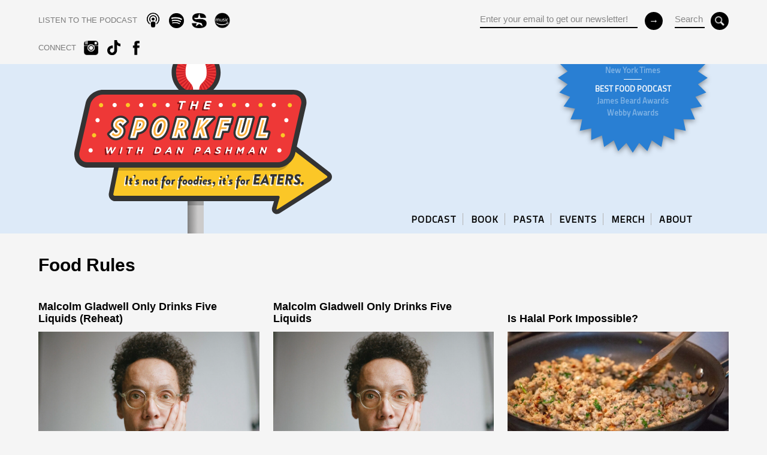

--- FILE ---
content_type: text/html; charset=UTF-8
request_url: https://www.sporkful.com/tag/food-rules/
body_size: 9303
content:
		

<html>
	<head>
		<meta charset="UTF-8" />
		<meta http-equiv="X-UA-Compatible" content="IE=edge,chrome=1"> 
	    <meta name="viewport" content="width=device-width, initial-scale=1.0, maximum-scale=1.0">
			
		   	<title>food rules &laquo;   The Sporkful - It&#039;s not for foodies, it&#039;s for eaters.</title>		
		    
				<meta property="og:title" content="The Sporkful" />
			<meta property="og:description" content="It’s not for foodies. It’s for eaters." />
			<meta property="og:image" content="http://www.sporkful.com/?attachment_id=8115" />
			<meta property="og:url" content="http://www.sporkful.com/" />
			
		<link rel="icon" href="https://www.sporkful.com/wp-content/themes/sporkfulMKIII/img/sporkful_favicon.png" />	
		
		<link href="https://fonts.googleapis.com/css?family=Titillium+Web&display=swap" rel="stylesheet">
		
		<!-- HTML5 Mobile Boilerplate -->
		<!--[if IEMobile 7]><html class="no-js iem7"><![endif]-->
		<!--[if (gt IEMobile 7)|!(IEMobile)]><!--><html class="no-js" lang="en"><!--<![endif]-->

		<!-- HTML5 Boilerplate -->
		<!--[if lt IE 7]><html class="no-js lt-ie9 lt-ie8 lt-ie7" lang="en"> <![endif]-->
		<!--[if (IE 7)&!(IEMobile)]><html class="no-js lt-ie9 lt-ie8" lang="en"><![endif]-->
		<!--[if (IE 8)&!(IEMobile)]><html class="no-js lt-ie9" lang="en"><![endif]-->
		<!--[if gt IE 8]><!--> <html class="no-js" lang="en"><!--<![endif]-->
		
		<!-- Responsive & mobile -->
		<meta name="HandheldFriendly" content="True">
		<meta name="MobileOptimized" content="320">
		<meta name="viewport" content="width=device-width, initial-scale=1.0">
		
		<meta name="apple-itunes-app" content="app-id=350709629">
		
		<!-- Start: GPT Sync -->
		<script type='text/javascript'>
			var gptadslots=[];
			(function(){
				var useSSL = 'https:' == document.location.protocol;
				var src = (useSSL ? 'https:' : 'http:') + '//www.googletagservices.com/tag/js/gpt.js';
				document.write('<scr' + 'ipt src="' + src + '"></scr' + 'ipt>');
			})();
		</script>

		<script type="text/javascript">
	
				//Adslot 1 declaration
				gptadslots[1]= googletag.defineSlot('/6483581/leaderboard/sporkful_leaderboard', [[970,415]],'div-gpt-ad-869473965348328447-1').addService(googletag.pubads());

				googletag.pubads().enableSingleRequest();
				googletag.pubads().enableSyncRendering();
				googletag.enableServices();

		</script>
		<!-- End: GPT -->
		
		<!-- Global site tag (gtag.js) - Google Analytics -->
		<script async src="https://www.googletagmanager.com/gtag/js?id=G-XQ88DMYF59"></script>
		<script>
		  window.dataLayer = window.dataLayer || [];
		  function gtag(){dataLayer.push(arguments);}
		  gtag('js', new Date());

		  gtag('config', 'G-XQ88DMYF59');
		</script>
		
				

	<meta name='robots' content='max-image-preview:large' />
	<style>img:is([sizes="auto" i], [sizes^="auto," i]) { contain-intrinsic-size: 3000px 1500px }</style>
	<link rel='dns-prefetch' href='//d3a005dv9q91mu.cloudfront.net' />
<link rel='dns-prefetch' href='//ajax.googleapis.com' />
<link rel='dns-prefetch' href='//s7.addthis.com' />
<link rel='dns-prefetch' href='//web-player.art19.com' />
<link rel="alternate" type="application/rss+xml" title="The Sporkful &raquo; food rules Tag Feed" href="https://www.sporkful.com/tag/food-rules/feed/" />
<script type="text/javascript">
/* <![CDATA[ */
window._wpemojiSettings = {"baseUrl":"https:\/\/s.w.org\/images\/core\/emoji\/15.0.3\/72x72\/","ext":".png","svgUrl":"https:\/\/s.w.org\/images\/core\/emoji\/15.0.3\/svg\/","svgExt":".svg","source":{"concatemoji":"https:\/\/www.sporkful.com\/wp-includes\/js\/wp-emoji-release.min.js?ver=6.7.4"}};
/*! This file is auto-generated */
!function(i,n){var o,s,e;function c(e){try{var t={supportTests:e,timestamp:(new Date).valueOf()};sessionStorage.setItem(o,JSON.stringify(t))}catch(e){}}function p(e,t,n){e.clearRect(0,0,e.canvas.width,e.canvas.height),e.fillText(t,0,0);var t=new Uint32Array(e.getImageData(0,0,e.canvas.width,e.canvas.height).data),r=(e.clearRect(0,0,e.canvas.width,e.canvas.height),e.fillText(n,0,0),new Uint32Array(e.getImageData(0,0,e.canvas.width,e.canvas.height).data));return t.every(function(e,t){return e===r[t]})}function u(e,t,n){switch(t){case"flag":return n(e,"\ud83c\udff3\ufe0f\u200d\u26a7\ufe0f","\ud83c\udff3\ufe0f\u200b\u26a7\ufe0f")?!1:!n(e,"\ud83c\uddfa\ud83c\uddf3","\ud83c\uddfa\u200b\ud83c\uddf3")&&!n(e,"\ud83c\udff4\udb40\udc67\udb40\udc62\udb40\udc65\udb40\udc6e\udb40\udc67\udb40\udc7f","\ud83c\udff4\u200b\udb40\udc67\u200b\udb40\udc62\u200b\udb40\udc65\u200b\udb40\udc6e\u200b\udb40\udc67\u200b\udb40\udc7f");case"emoji":return!n(e,"\ud83d\udc26\u200d\u2b1b","\ud83d\udc26\u200b\u2b1b")}return!1}function f(e,t,n){var r="undefined"!=typeof WorkerGlobalScope&&self instanceof WorkerGlobalScope?new OffscreenCanvas(300,150):i.createElement("canvas"),a=r.getContext("2d",{willReadFrequently:!0}),o=(a.textBaseline="top",a.font="600 32px Arial",{});return e.forEach(function(e){o[e]=t(a,e,n)}),o}function t(e){var t=i.createElement("script");t.src=e,t.defer=!0,i.head.appendChild(t)}"undefined"!=typeof Promise&&(o="wpEmojiSettingsSupports",s=["flag","emoji"],n.supports={everything:!0,everythingExceptFlag:!0},e=new Promise(function(e){i.addEventListener("DOMContentLoaded",e,{once:!0})}),new Promise(function(t){var n=function(){try{var e=JSON.parse(sessionStorage.getItem(o));if("object"==typeof e&&"number"==typeof e.timestamp&&(new Date).valueOf()<e.timestamp+604800&&"object"==typeof e.supportTests)return e.supportTests}catch(e){}return null}();if(!n){if("undefined"!=typeof Worker&&"undefined"!=typeof OffscreenCanvas&&"undefined"!=typeof URL&&URL.createObjectURL&&"undefined"!=typeof Blob)try{var e="postMessage("+f.toString()+"("+[JSON.stringify(s),u.toString(),p.toString()].join(",")+"));",r=new Blob([e],{type:"text/javascript"}),a=new Worker(URL.createObjectURL(r),{name:"wpTestEmojiSupports"});return void(a.onmessage=function(e){c(n=e.data),a.terminate(),t(n)})}catch(e){}c(n=f(s,u,p))}t(n)}).then(function(e){for(var t in e)n.supports[t]=e[t],n.supports.everything=n.supports.everything&&n.supports[t],"flag"!==t&&(n.supports.everythingExceptFlag=n.supports.everythingExceptFlag&&n.supports[t]);n.supports.everythingExceptFlag=n.supports.everythingExceptFlag&&!n.supports.flag,n.DOMReady=!1,n.readyCallback=function(){n.DOMReady=!0}}).then(function(){return e}).then(function(){var e;n.supports.everything||(n.readyCallback(),(e=n.source||{}).concatemoji?t(e.concatemoji):e.wpemoji&&e.twemoji&&(t(e.twemoji),t(e.wpemoji)))}))}((window,document),window._wpemojiSettings);
/* ]]> */
</script>
<style id='wp-emoji-styles-inline-css' type='text/css'>

	img.wp-smiley, img.emoji {
		display: inline !important;
		border: none !important;
		box-shadow: none !important;
		height: 1em !important;
		width: 1em !important;
		margin: 0 0.07em !important;
		vertical-align: -0.1em !important;
		background: none !important;
		padding: 0 !important;
	}
</style>
<link rel='stylesheet' id='wp-block-library-css' href='https://www.sporkful.com/wp-includes/css/dist/block-library/style.min.css?ver=6.7.4' type='text/css' media='all' />
<style id='classic-theme-styles-inline-css' type='text/css'>
/*! This file is auto-generated */
.wp-block-button__link{color:#fff;background-color:#32373c;border-radius:9999px;box-shadow:none;text-decoration:none;padding:calc(.667em + 2px) calc(1.333em + 2px);font-size:1.125em}.wp-block-file__button{background:#32373c;color:#fff;text-decoration:none}
</style>
<style id='global-styles-inline-css' type='text/css'>
:root{--wp--preset--aspect-ratio--square: 1;--wp--preset--aspect-ratio--4-3: 4/3;--wp--preset--aspect-ratio--3-4: 3/4;--wp--preset--aspect-ratio--3-2: 3/2;--wp--preset--aspect-ratio--2-3: 2/3;--wp--preset--aspect-ratio--16-9: 16/9;--wp--preset--aspect-ratio--9-16: 9/16;--wp--preset--color--black: #000000;--wp--preset--color--cyan-bluish-gray: #abb8c3;--wp--preset--color--white: #ffffff;--wp--preset--color--pale-pink: #f78da7;--wp--preset--color--vivid-red: #cf2e2e;--wp--preset--color--luminous-vivid-orange: #ff6900;--wp--preset--color--luminous-vivid-amber: #fcb900;--wp--preset--color--light-green-cyan: #7bdcb5;--wp--preset--color--vivid-green-cyan: #00d084;--wp--preset--color--pale-cyan-blue: #8ed1fc;--wp--preset--color--vivid-cyan-blue: #0693e3;--wp--preset--color--vivid-purple: #9b51e0;--wp--preset--gradient--vivid-cyan-blue-to-vivid-purple: linear-gradient(135deg,rgba(6,147,227,1) 0%,rgb(155,81,224) 100%);--wp--preset--gradient--light-green-cyan-to-vivid-green-cyan: linear-gradient(135deg,rgb(122,220,180) 0%,rgb(0,208,130) 100%);--wp--preset--gradient--luminous-vivid-amber-to-luminous-vivid-orange: linear-gradient(135deg,rgba(252,185,0,1) 0%,rgba(255,105,0,1) 100%);--wp--preset--gradient--luminous-vivid-orange-to-vivid-red: linear-gradient(135deg,rgba(255,105,0,1) 0%,rgb(207,46,46) 100%);--wp--preset--gradient--very-light-gray-to-cyan-bluish-gray: linear-gradient(135deg,rgb(238,238,238) 0%,rgb(169,184,195) 100%);--wp--preset--gradient--cool-to-warm-spectrum: linear-gradient(135deg,rgb(74,234,220) 0%,rgb(151,120,209) 20%,rgb(207,42,186) 40%,rgb(238,44,130) 60%,rgb(251,105,98) 80%,rgb(254,248,76) 100%);--wp--preset--gradient--blush-light-purple: linear-gradient(135deg,rgb(255,206,236) 0%,rgb(152,150,240) 100%);--wp--preset--gradient--blush-bordeaux: linear-gradient(135deg,rgb(254,205,165) 0%,rgb(254,45,45) 50%,rgb(107,0,62) 100%);--wp--preset--gradient--luminous-dusk: linear-gradient(135deg,rgb(255,203,112) 0%,rgb(199,81,192) 50%,rgb(65,88,208) 100%);--wp--preset--gradient--pale-ocean: linear-gradient(135deg,rgb(255,245,203) 0%,rgb(182,227,212) 50%,rgb(51,167,181) 100%);--wp--preset--gradient--electric-grass: linear-gradient(135deg,rgb(202,248,128) 0%,rgb(113,206,126) 100%);--wp--preset--gradient--midnight: linear-gradient(135deg,rgb(2,3,129) 0%,rgb(40,116,252) 100%);--wp--preset--font-size--small: 13px;--wp--preset--font-size--medium: 20px;--wp--preset--font-size--large: 36px;--wp--preset--font-size--x-large: 42px;--wp--preset--spacing--20: 0.44rem;--wp--preset--spacing--30: 0.67rem;--wp--preset--spacing--40: 1rem;--wp--preset--spacing--50: 1.5rem;--wp--preset--spacing--60: 2.25rem;--wp--preset--spacing--70: 3.38rem;--wp--preset--spacing--80: 5.06rem;--wp--preset--shadow--natural: 6px 6px 9px rgba(0, 0, 0, 0.2);--wp--preset--shadow--deep: 12px 12px 50px rgba(0, 0, 0, 0.4);--wp--preset--shadow--sharp: 6px 6px 0px rgba(0, 0, 0, 0.2);--wp--preset--shadow--outlined: 6px 6px 0px -3px rgba(255, 255, 255, 1), 6px 6px rgba(0, 0, 0, 1);--wp--preset--shadow--crisp: 6px 6px 0px rgba(0, 0, 0, 1);}:where(.is-layout-flex){gap: 0.5em;}:where(.is-layout-grid){gap: 0.5em;}body .is-layout-flex{display: flex;}.is-layout-flex{flex-wrap: wrap;align-items: center;}.is-layout-flex > :is(*, div){margin: 0;}body .is-layout-grid{display: grid;}.is-layout-grid > :is(*, div){margin: 0;}:where(.wp-block-columns.is-layout-flex){gap: 2em;}:where(.wp-block-columns.is-layout-grid){gap: 2em;}:where(.wp-block-post-template.is-layout-flex){gap: 1.25em;}:where(.wp-block-post-template.is-layout-grid){gap: 1.25em;}.has-black-color{color: var(--wp--preset--color--black) !important;}.has-cyan-bluish-gray-color{color: var(--wp--preset--color--cyan-bluish-gray) !important;}.has-white-color{color: var(--wp--preset--color--white) !important;}.has-pale-pink-color{color: var(--wp--preset--color--pale-pink) !important;}.has-vivid-red-color{color: var(--wp--preset--color--vivid-red) !important;}.has-luminous-vivid-orange-color{color: var(--wp--preset--color--luminous-vivid-orange) !important;}.has-luminous-vivid-amber-color{color: var(--wp--preset--color--luminous-vivid-amber) !important;}.has-light-green-cyan-color{color: var(--wp--preset--color--light-green-cyan) !important;}.has-vivid-green-cyan-color{color: var(--wp--preset--color--vivid-green-cyan) !important;}.has-pale-cyan-blue-color{color: var(--wp--preset--color--pale-cyan-blue) !important;}.has-vivid-cyan-blue-color{color: var(--wp--preset--color--vivid-cyan-blue) !important;}.has-vivid-purple-color{color: var(--wp--preset--color--vivid-purple) !important;}.has-black-background-color{background-color: var(--wp--preset--color--black) !important;}.has-cyan-bluish-gray-background-color{background-color: var(--wp--preset--color--cyan-bluish-gray) !important;}.has-white-background-color{background-color: var(--wp--preset--color--white) !important;}.has-pale-pink-background-color{background-color: var(--wp--preset--color--pale-pink) !important;}.has-vivid-red-background-color{background-color: var(--wp--preset--color--vivid-red) !important;}.has-luminous-vivid-orange-background-color{background-color: var(--wp--preset--color--luminous-vivid-orange) !important;}.has-luminous-vivid-amber-background-color{background-color: var(--wp--preset--color--luminous-vivid-amber) !important;}.has-light-green-cyan-background-color{background-color: var(--wp--preset--color--light-green-cyan) !important;}.has-vivid-green-cyan-background-color{background-color: var(--wp--preset--color--vivid-green-cyan) !important;}.has-pale-cyan-blue-background-color{background-color: var(--wp--preset--color--pale-cyan-blue) !important;}.has-vivid-cyan-blue-background-color{background-color: var(--wp--preset--color--vivid-cyan-blue) !important;}.has-vivid-purple-background-color{background-color: var(--wp--preset--color--vivid-purple) !important;}.has-black-border-color{border-color: var(--wp--preset--color--black) !important;}.has-cyan-bluish-gray-border-color{border-color: var(--wp--preset--color--cyan-bluish-gray) !important;}.has-white-border-color{border-color: var(--wp--preset--color--white) !important;}.has-pale-pink-border-color{border-color: var(--wp--preset--color--pale-pink) !important;}.has-vivid-red-border-color{border-color: var(--wp--preset--color--vivid-red) !important;}.has-luminous-vivid-orange-border-color{border-color: var(--wp--preset--color--luminous-vivid-orange) !important;}.has-luminous-vivid-amber-border-color{border-color: var(--wp--preset--color--luminous-vivid-amber) !important;}.has-light-green-cyan-border-color{border-color: var(--wp--preset--color--light-green-cyan) !important;}.has-vivid-green-cyan-border-color{border-color: var(--wp--preset--color--vivid-green-cyan) !important;}.has-pale-cyan-blue-border-color{border-color: var(--wp--preset--color--pale-cyan-blue) !important;}.has-vivid-cyan-blue-border-color{border-color: var(--wp--preset--color--vivid-cyan-blue) !important;}.has-vivid-purple-border-color{border-color: var(--wp--preset--color--vivid-purple) !important;}.has-vivid-cyan-blue-to-vivid-purple-gradient-background{background: var(--wp--preset--gradient--vivid-cyan-blue-to-vivid-purple) !important;}.has-light-green-cyan-to-vivid-green-cyan-gradient-background{background: var(--wp--preset--gradient--light-green-cyan-to-vivid-green-cyan) !important;}.has-luminous-vivid-amber-to-luminous-vivid-orange-gradient-background{background: var(--wp--preset--gradient--luminous-vivid-amber-to-luminous-vivid-orange) !important;}.has-luminous-vivid-orange-to-vivid-red-gradient-background{background: var(--wp--preset--gradient--luminous-vivid-orange-to-vivid-red) !important;}.has-very-light-gray-to-cyan-bluish-gray-gradient-background{background: var(--wp--preset--gradient--very-light-gray-to-cyan-bluish-gray) !important;}.has-cool-to-warm-spectrum-gradient-background{background: var(--wp--preset--gradient--cool-to-warm-spectrum) !important;}.has-blush-light-purple-gradient-background{background: var(--wp--preset--gradient--blush-light-purple) !important;}.has-blush-bordeaux-gradient-background{background: var(--wp--preset--gradient--blush-bordeaux) !important;}.has-luminous-dusk-gradient-background{background: var(--wp--preset--gradient--luminous-dusk) !important;}.has-pale-ocean-gradient-background{background: var(--wp--preset--gradient--pale-ocean) !important;}.has-electric-grass-gradient-background{background: var(--wp--preset--gradient--electric-grass) !important;}.has-midnight-gradient-background{background: var(--wp--preset--gradient--midnight) !important;}.has-small-font-size{font-size: var(--wp--preset--font-size--small) !important;}.has-medium-font-size{font-size: var(--wp--preset--font-size--medium) !important;}.has-large-font-size{font-size: var(--wp--preset--font-size--large) !important;}.has-x-large-font-size{font-size: var(--wp--preset--font-size--x-large) !important;}
:where(.wp-block-post-template.is-layout-flex){gap: 1.25em;}:where(.wp-block-post-template.is-layout-grid){gap: 1.25em;}
:where(.wp-block-columns.is-layout-flex){gap: 2em;}:where(.wp-block-columns.is-layout-grid){gap: 2em;}
:root :where(.wp-block-pullquote){font-size: 1.5em;line-height: 1.6;}
</style>
<link rel='stylesheet' id='html5Reset-css' href='https://d3a005dv9q91mu.cloudfront.net/assets/css/html5reset.css?ver=6.7.4' type='text/css' media='all' />
<link rel='stylesheet' id='grid-css' href='https://d3a005dv9q91mu.cloudfront.net/assets/css/grid.css?ver=6.7.4' type='text/css' media='all' />
<link rel='stylesheet' id='barUI-css' href='https://www.sporkful.com/wp-content/themes/sporkfulMKIII/bar-ui/css/bar-ui.css?ver=6.7.4' type='text/css' media='all' />
<link rel='stylesheet' id='art19-css' href='https://web-player.art19.com/assets/current.css?ver=6.7.4' type='text/css' media='all' />
<link rel='stylesheet' id='panel-css' href='https://d3a005dv9q91mu.cloudfront.net/assets/css/panel.css?ver=6.7.4' type='text/css' media='all' />
<link rel='stylesheet' id='sporkful-colors-css' href='https://d3a005dv9q91mu.cloudfront.net/assets/css/colors.css?ver=6.7.4' type='text/css' media='all' />
<link rel='stylesheet' id='sporkful-styles-css' href='https://www.sporkful.com/wp-content/themes/sporkfulMKIII/style.css?ver=6.7.4' type='text/css' media='all' />
<script type="text/javascript" src="https://ajax.googleapis.com/ajax/libs/jquery/1.7.2/jquery.min.js?ver=1.7.2" id="jQuery-js"></script>
<script type="text/javascript" src="https://s7.addthis.com/js/250/addthis_widget.js?ver=1.0#pubid=xa-4da9f8702122acab" id="addThis-js"></script>
<script type="text/javascript" id="init-js-extra">
/* <![CDATA[ */
var headJS = {"siteurl":"https:\/\/www.sporkful.com","templateurl":"https:\/\/www.sporkful.com\/wp-content\/themes\/sporkfulMKIII"};
/* ]]> */
</script>
<script type="text/javascript" src="https://www.sporkful.com/wp-content/themes/sporkfulMKIII/js/init.js?ver=1.0" id="init-js"></script>
<link rel="https://api.w.org/" href="https://www.sporkful.com/wp-json/" /><link rel="alternate" title="JSON" type="application/json" href="https://www.sporkful.com/wp-json/wp/v2/tags/2593" /><link rel="EditURI" type="application/rsd+xml" title="RSD" href="https://www.sporkful.com/xmlrpc.php?rsd" />
<meta name="generator" content="WordPress 6.7.4" />
<noscript><style>.lazyload[data-src]{display:none !important;}</style></noscript><style>.lazyload{background-image:none !important;}.lazyload:before{background-image:none !important;}</style>
</head>

 
 
<body class=" tag food-rules post  reheat-malcolm-gladwell-only-drinks-five-liquids template-" >

<div id="wrap">

	<div id="header" class="back_default">
		<div class="section group">	
			<div class="center">
				<div class="col span_1_of_2">
					<div class="social-nav">
	<ul class="social">		
		<li class="CTA subscribe"><span>LISTEN TO THE PODCAST</span></li>						
				<li><a href="https://podcasts.apple.com/us/podcast/the-sporkful/id350709629" target="_blank" class="apple_podcast"></a></li>	
						<li><a href="https://open.spotify.com/show/2mkuRagvN1Xev56fWwvbrc" target="_blank" class="spotify"></a></li>	
						<li><a href="https://siriusxm.com/player/show-podcast/the-sporkful/fb369dfd-92ab-3bb9-80ec-77b3dacc95af?utm_medium=shared" target="_blank" class="sirius"></a></li>	
						<li><a href="https://music.amazon.com/podcasts/bc8dc200-76be-48f2-b2d4-11e25be14c23/the-sporkful" target="_blank" class="amazon"></a></li>	
			</ul>		
	<ul class="social tablet_hide">							
		<li class="CTA connect"><span>CONNECT</span></li>						
				<li><a href="https://www.instagram.com/thesporkful/" target="_blank" class="instagram"></a></li>	
						<li><a href="https://www.tiktok.com/@thesporkful?lang=en" target="_blank" class="tiktok"></a></li>	
						<li><a href="https://www.facebook.com/sporkful" target="_blank" class="fb"></a></li>	
					</ul>		
<!--social-nav-->
</div>				<!--col-->
				</div>		
				<div class="col span_1_of_2 right">
				
					<div class="search tablet_hide">
						<form role="search" method="get" id="searchform" action="https://www.sporkful.com/">
							<div>
								<input type="text" value="Search" name="s" id="s" aria-labelledby="searchform s" />
								<input type="submit" value="" name="" class="button" id="submit" aria-labelledby="searchform submit">
							</div>
						</form>
					<!--search-->
					</div>
				
					<div class="mail_form mobile_hide tablet_hide">
						<form action="//gmail.us6.list-manage.com/subscribe/post?u=9b7dd19ca3&amp;id=f1e7c37bfd" method="post" id="mc-embedded-subscribe-form" name="mc-embedded-subscribe-form" class="validate" target="_blank" novalidate>
	<div class="mc-field-group address-group">
		<input type="email" value="Enter your email to get our newsletter!" name="EMAIL" class="required email" id="mce-EMAIL" aria-labelledby="mc-embedded-subscribe-form mce-EMAIL">
	</div>
	 <!-- real people should not fill this in and expect good things - do not remove this or risk form bot signups-->
	<div style="position: absolute; left: -5000px;"><input type="text" name="b_4109fdd323aaac7078eadaa8f_4841254813" tabindex="-1" value="" aria-labelledby="mc-embedded-subscribe-form"></div>
	<input type="submit" value="&#8594;" name="subscribe" id="mc-embedded-subscribe" class="button" aria-labelledby="mc-embedded-subscribe-form mc-embedded-subscribe">
</form>					<!--mail-->
					</div>		
			
				<!--col-->
				</div>		
			<!--center-->
			</div>
			
			<div id="nav-toggle" class="mobile_only">
				<div class="nav-icon">
				  <span></span>
				  <span></span>
				  <span></span>
				</div>
			<!--nav-toggle-->
			</div>					
			
		<!--section-->
		</div>
		
			
		<div class="panel from-right mobile_only">
	<div class="panel-container">
		<div class="panel-content">		
			<nav>
				<ul id=\"menu-primary\" class=\"menu\"><li id="menu-item-16221" class="menu-item menu-item-type-taxonomy menu-item-object-post_tag menu-item-16221"><a href="https://www.sporkful.com/tag/podcast-episodes/">PODCAST</a></li>
<li id="menu-item-18977" class="menu-item menu-item-type-post_type menu-item-object-page menu-item-18977"><a href="https://www.sporkful.com/anythings-pastable/">BOOK</a></li>
<li id="menu-item-16222" class="menu-item menu-item-type-custom menu-item-object-custom menu-item-16222"><a href="https://www.sporkful.com/how-to-buy-cascatelli-new-pasta-shape-sporkful-dan-pashman/">PASTA</a></li>
<li id="menu-item-19398" class="menu-item menu-item-type-post_type menu-item-object-page menu-item-19398"><a href="https://www.sporkful.com/events/">EVENTS</a></li>
<li id="menu-item-16225" class="menu-item menu-item-type-custom menu-item-object-custom menu-item-16225"><a href="https://www.podswag.com/collections/the-sporkful">MERCH</a></li>
<li id="menu-item-16226" class="menu-item menu-item-type-post_type menu-item-object-page menu-item-16226"><a href="https://www.sporkful.com/about/">ABOUT</a></li>
</ul>	
				</nav>					
				
			<div class="social-nav">
	<ul class="social">		
		<li class="CTA subscribe"><span>LISTEN TO THE PODCAST</span></li>						
				<li><a href="https://podcasts.apple.com/us/podcast/the-sporkful/id350709629" target="_blank" class="apple_podcast"></a></li>	
						<li><a href="https://open.spotify.com/show/2mkuRagvN1Xev56fWwvbrc" target="_blank" class="spotify"></a></li>	
						<li><a href="https://siriusxm.com/player/show-podcast/the-sporkful/fb369dfd-92ab-3bb9-80ec-77b3dacc95af?utm_medium=shared" target="_blank" class="sirius"></a></li>	
						<li><a href="https://music.amazon.com/podcasts/bc8dc200-76be-48f2-b2d4-11e25be14c23/the-sporkful" target="_blank" class="amazon"></a></li>	
			</ul>		
	<ul class="social tablet_hide">							
		<li class="CTA connect"><span>CONNECT</span></li>						
				<li><a href="https://www.instagram.com/thesporkful/" target="_blank" class="instagram"></a></li>	
						<li><a href="https://www.tiktok.com/@thesporkful?lang=en" target="_blank" class="tiktok"></a></li>	
						<li><a href="https://www.facebook.com/sporkful" target="_blank" class="fb"></a></li>	
					</ul>		
<!--social-nav-->
</div>			
			<div class="search_wrap">
				<form role="search" method="get" id="searchform2" action="https://www.sporkful.com/">
					<div>
						<input type="text" value="Search" name="s" id="s2" aria-labelledby="searchform2 s2" /><br/>
						<input type="submit" value="&#8594;" name="" class="button" aria-labelledby="searchform2">
					</div>
				</form>
			</div>
			
			<div class="mail_wrap">
				<form action="//gmail.us6.list-manage.com/subscribe/post?u=9b7dd19ca3&amp;id=f1e7c37bfd" method="post" id="mc-embedded-subscribe-form-panel" name="mc-embedded-subscribe-form" class="validate" target="_blank" novalidate>
	<div class="mc-field-group address-group">
		<input type="email" value="Enter your email to get our newsletter!" name="EMAIL" class="required email" id="mce-EMAIL-panel" aria-labelledby="mc-embedded-subscribe-form-panel mce-EMAIL-panel">
	</div>
	 <!-- real people should not fill this in and expect good things - do not remove this or risk form bot signups-->
	<div style="position: absolute; left: -5000px;"><input type="text" name="b_4109fdd323aaac7078eadaa8f_4841254813" tabindex="-1" value="" aria-labelledby="mc-embedded-subscribe-form-panel"></div>
	<input type="submit" value="&#8594;" name="subscribe" id="mc-embedded-subscribe-panel" class="button" aria-labelledby="mc-embedded-subscribe-form-panel mc-embedded-subscribe-panel">
</form>			</div>	<!-- mail-form -->
			
		</div> <!-- panel-content -->
	</div> <!-- panel-container -->
</div> <!-- panel -->
			
		<!--header-->
	</div>	
	
	
<div class="section group masthead">
	<div class="center">
		<a href="https://www.sporkful.com" class="home"></a>

		<div class="badge-wrap mobile_hide">
				
			<svg xmlns="http://www.w3.org/2000/svg" width="24" height="24" viewBox="0 0 24 24"><path d="M12 0l1.027 1.565 1.314-1.335.703 1.736 1.548-1.052.35 1.838 1.725-.73-.015 1.873 1.833-.38-.38 1.833 1.873-.015-.731 1.724 1.84.351-1.053 1.548 1.736.703-1.335 1.313 1.565 1.028-1.565 1.028 1.335 1.313-1.736.703 1.053 1.548-1.84.351.731 1.724-1.873-.015.38 1.833-1.833-.38.015 1.873-1.725-.73-.35 1.838-1.548-1.052-.703 1.736-1.314-1.335-1.027 1.565-1.027-1.565-1.314 1.335-.703-1.736-1.548 1.052-.35-1.838-1.725.73.015-1.873-1.833.38.38-1.833-1.873.015.731-1.724-1.84-.351 1.053-1.548-1.736-.703 1.335-1.313-1.565-1.028 1.565-1.028-1.335-1.313 1.736-.703-1.053-1.548 1.84-.351-.731-1.724 1.873.015-.38-1.833 1.833.38-.015-1.873 1.725.73.35-1.838 1.548 1.052.703-1.736 1.314 1.335z"/></svg>
		
	
			<div class="badge-container">			
				<div class="badge-content">
				  <div class="badge">
				  	<ul style="margin-top:-13px">
 	<li><strong>10 BEST PODCASTS OF THE YEAR</strong></li>
 	<li>New York Times</li>
 	<li><strong>BEST FOOD PODCAST</strong></li>
 	<li>James Beard Awards</li>
 	<li>Webby Awards</li>
</ul>					<!--badge-->
				  </div>
				<!--badge-content-->
				</div>
				<!--badge-container-->
				</div>
		<!--badge-wrap-->
		</div>
	
			
		<div class="nav-wrap mobile_hide">
			<div class="nav-wrap">
	<nav>
		<ul id=\"menu-primary-1\" class=\"sf-menu\"><li class="menu-item menu-item-type-taxonomy menu-item-object-post_tag menu-item-16221"><a href="https://www.sporkful.com/tag/podcast-episodes/">PODCAST</a><span class="bar"></span></li>
<li class="menu-item menu-item-type-post_type menu-item-object-page menu-item-18977"><a href="https://www.sporkful.com/anythings-pastable/">BOOK</a><span class="bar"></span></li>
<li class="menu-item menu-item-type-custom menu-item-object-custom menu-item-16222"><a href="https://www.sporkful.com/how-to-buy-cascatelli-new-pasta-shape-sporkful-dan-pashman/">PASTA</a><span class="bar"></span></li>
<li class="menu-item menu-item-type-post_type menu-item-object-page menu-item-19398"><a href="https://www.sporkful.com/events/">EVENTS</a><span class="bar"></span></li>
<li class="menu-item menu-item-type-custom menu-item-object-custom menu-item-16225"><a href="https://www.podswag.com/collections/the-sporkful">MERCH</a><span class="bar"></span></li>
<li class="menu-item menu-item-type-post_type menu-item-object-page menu-item-16226"><a href="https://www.sporkful.com/about/">ABOUT</a><span class="bar"></span></li>
</ul>	</nav>
<!--nav-wrap-->
</div>	

		</div>
	<!--center-->
	</div>
<!--section-->
</div>

<div class="recognition_mobile">
	<div class="center">
		<ul style="margin-top:-5px">
 	<li><strong>10 BEST PODCASTS OF THE YEAR</strong></li>
 	<li>New York Times</li>
 	<li><strong>BEST FOOD PODCAST</strong></li>
 	<li>James Beard Awards &amp; Webby Awards</li>
</ul>	<!--center-->
	</div>
<!--recognition_mobile-->
</div>

 <div class="main">	
 
 	<div class="section group center guttered page-title">
		<h2>food rules</h2>
	</div>
	
			
	<div class="section group guttered">
		<div class="center">
			
<div class="col span_1_of_3  col_first">		
		<div class="title">	
			<h3><a href="https://www.sporkful.com/reheat-malcolm-gladwell-only-drinks-five-liquids/">Malcolm Gladwell Only Drinks Five Liquids (Reheat)</a></h3>		<!--title-->
		</div>	
		
		<div class="entry">
		
			<div class="media">
				<div class="media-thumb audio-thumb">
					<a href="https://www.sporkful.com/reheat-malcolm-gladwell-only-drinks-five-liquids/"><img src="[data-uri]"  width="1000" height="664" alt="Malcolm Gladwell Only Drinks Five Liquids (Reheat)" data-src="https://sporkful.s3.amazonaws.com/uploads/2022/09/09124612/GLADWELL_by-Celeste-Sloman-1000x664.jpg" decoding="async" class="lazyload" data-eio-rwidth="1000" data-eio-rheight="664" /><noscript><img src="https://sporkful.s3.amazonaws.com/uploads/2022/09/09124612/GLADWELL_by-Celeste-Sloman-1000x664.jpg"  width="1000" height="664" alt="Malcolm Gladwell Only Drinks Five Liquids (Reheat)" data-eio="l" /></noscript></a>
				<!--media-thumb-->
				</div>
			<!--media-->
			</div>		
			
			<div class="clear"></div>
	
									
	<div id="audio-wrap-20116" class="audio_wrap  ">		
		
		<div id="player-20116" class="sm2-bar-ui compact full-width flat">

		 <div class="bd sm2-main-controls">

		 	<div class="sm2-inline-texture"></div>
		  	<div class="sm2-inline-gradient"></div>

			<div class="sm2-inline-element sm2-button-element">
				<div class="sm2-button-bd">
					<a id="btn_play_pause20116" data-player-id=20116 href="#play" class="sm2-inline-button play-pause">Play / pause</a>
				</div><!--sm2-button-bd-->
			</div><!--sm2-button-element-->


		  	<div class="sm2-inline-element sm2-inline-status">

			   <div class="sm2-playlist">
					<div class="sm2-playlist-target">
					 <!-- playlist <ul> + <li> markup will be injected here -->
					 <!-- if you want default / non-JS content, you can put that here. -->
					 <noscript><p>JavaScript is required.</p></noscript>
					</div><!--sm2-playlist-target-->
			   </div><!--sm2-playlist-->


			   <div class="sm2-progress">
				<div class="sm2-row">
				<div class="sm2-inline-time">0:00</div>
				 <div class="sm2-progress-bd">
				  <div class="sm2-progress-track">
					 <div class="sm2-progress-bar"></div>
					 <div class="sm2-progress-ball">
						<div class="icon-overlay"></div>
					 </div><!--sm2-progress-ball-->
				  </div><!--sm2-progress-track-->
				 </div><!--sm2-progress-bd-->
				 <div class="sm2-inline-duration">0:00</div>
				</div><!--sm2-row-->
			   </div><!--sm2-progress-->
		 
		  <!--sm2-main-controls-->
		  </div>

		  <div class="sm2-inline-element sm2-button-element sm2-volume">
		   <div class="sm2-button-bd">
			<span class="sm2-inline-button sm2-volume-control volume-shade"></span>
			<a href="#volume" class="sm2-inline-button sm2-volume-control">volume</a>
		   </div><!--sm2-progress-bd-->
		  </div><!--sm2-inline-element-->

		 <!--sm2-inline-element-->
		 </div>

		 <div class="bd sm2-playlist-drawer sm2-element">

		  <div class="sm2-inline-texture">
		   <div class="sm2-box-shadow"></div>
		  </div> <!--sm2-inline-texture-->

		  <!-- playlist content is mirrored here -->

		  <div class="sm2-playlist-wrapper">
			<ul class="sm2-playlist-bd">
			 <li><a href="https://stitcher.simplecastaudio.com/6d163170-a732-46a6-9641-3d73119590d7/episodes/fcc5d2ca-77fa-4a63-9e84-61647999aa5b/audio/128/default.mp3?awCollectionId=6d163170-a732-46a6-9641-3d73119590d7&awEpisodeId=fcc5d2ca-77fa-4a63-9e84-61647999aa5b&nocache">Malcolm Gladwell Only Drinks Five Liquids (Reheat)</a></li>
			</ul>
		  </div><!--sm2-playlist-wrapper-->
		 <!--sm2-playlist-drawer-->
		 </div>

		 <!--sm2-sm2-bar-ui full-width-->
		</div>
	
		<div class="audio_actions_wrap">
			<ul class="audio_actions">
				<li><a href="https://stitcher.simplecastaudio.com/6d163170-a732-46a6-9641-3d73119590d7/episodes/fcc5d2ca-77fa-4a63-9e84-61647999aa5b/audio/128/default.mp3?awCollectionId=6d163170-a732-46a6-9641-3d73119590d7&awEpisodeId=fcc5d2ca-77fa-4a63-9e84-61647999aa5b&nocache" download="https://stitcher.simplecastaudio.com/6d163170-a732-46a6-9641-3d73119590d7/episodes/fcc5d2ca-77fa-4a63-9e84-61647999aa5b/audio/128/default.mp3?awCollectionId=6d163170-a732-46a6-9641-3d73119590d7&awEpisodeId=fcc5d2ca-77fa-4a63-9e84-61647999aa5b&nocache" class="download" ></a></li> 			
				<li><a href="#" class="share"  data-audio-id="20116"></a></li> 			
				<li><a href="#" class="subscribe" data-audio-id="20116"></a></li> 			
			</ul>
		<!--audio_actions_wrap-->
		</div>
		
		<div class="audio_actions_drawer share">
			<ul>
				<li><a href="#" class="embed_copy" data-embed-id="embed-20116" data-copy="COPY EMBED" data-feedback-success="EMBED COPIED">COPY EMBED</a></li>
			</ul>
			<a href="#" class="close"></a>
		<!--audio_action_drawer-->
		</div>		
		<div class="audio_actions_drawer subscribe">
			<ul>
				<li><span>SUBSCRIBE:</span></li>	
													<li><a href="https://podcasts.apple.com/us/podcast/the-sporkful/id350709629" target="_blank" class="apple_podcast white"></a></li>	
													<li><a href="https://open.spotify.com/show/2mkuRagvN1Xev56fWwvbrc" target="_blank" class="spotify white"></a></li>	
							</ul>
			<a href="#" class="close"></a>
		<!--audio_action_drawer-->
		</div>		
		
<!--audio-wap-->	
</div>		
		
					
					<div id="embed-20116" class="hidden">
						<iframe height="200px" width="100%""100%" frameborder="no" scrolling="no" seamless  data-src="https://player.simplecast.com/fcc5d2ca-77fa-4a63-9e84-61647999aa5b?dark=false" class="lazyload"></iframe>					</div>			
							
					
		
				
									
				<div class="excerpt ">
		<div class="inner">
			<p> When it comes to seltzer, he’s a strict constructionist.  </p>
			<div class="clear"></div>
			<div class="entry_actions_wrap">
				<div class="inner">
					<div class="entry_actions">
					<a href="https://www.sporkful.com/reheat-malcolm-gladwell-only-drinks-five-liquids/" class="more">More</a>
											<div class="addthis_default_style right">
							<a class="addthis_button_facebook_like" fb:like:layout="button_count" 
							  addthis:url="https://www.sporkful.com/reheat-malcolm-gladwell-only-drinks-five-liquids/"
							  addthis:title="Malcolm Gladwell Only Drinks Five Liquids (Reheat)"
							  addthis:description="When it comes to seltzer, he’s a strict constructionist. "></a>
							<a class="addthis_button_tweet"
							  addthis:url="https://www.sporkful.com/reheat-malcolm-gladwell-only-drinks-five-liquids/"
							  addthis:title=""></a>
						<!--addthis-->	  
						</div> 
						
				<!--entry-actions-->
				</div>
			<!--inner-->
			</div>
			<!--entry-wrap-->
			</div>
		<!--inner-->
		</div>
	<!--excerpt-->		
	 </div>	

		
		
		<!--entry--> 
		</div> 
				
<!--col-->
				</div><div class="col span_1_of_3 ">		
		<div class="title">	
			<h3><a href="https://www.sporkful.com/malcolm-gladwell-only-drinks-five-liquids/">Malcolm Gladwell Only Drinks Five Liquids</a></h3>		<!--title-->
		</div>	
		
		<div class="entry">
		
			<div class="media">
				<div class="media-thumb audio-thumb">
					<a href="https://www.sporkful.com/malcolm-gladwell-only-drinks-five-liquids/"><img src="[data-uri]"  width="1000" height="664" alt="Malcolm Gladwell Only Drinks Five Liquids" data-src="https://sporkful.s3.amazonaws.com/uploads/2022/09/09124612/GLADWELL_by-Celeste-Sloman-1000x664.jpg" decoding="async" class="lazyload" data-eio-rwidth="1000" data-eio-rheight="664" /><noscript><img src="https://sporkful.s3.amazonaws.com/uploads/2022/09/09124612/GLADWELL_by-Celeste-Sloman-1000x664.jpg"  width="1000" height="664" alt="Malcolm Gladwell Only Drinks Five Liquids" data-eio="l" /></noscript></a>
				<!--media-thumb-->
				</div>
			<!--media-->
			</div>		
			
			<div class="clear"></div>
	
					
		
				
									
				<div class="excerpt extend_height">
		<div class="inner">
			<p> When it comes to seltzer, he’s a strict constructionist.  </p>
			<div class="clear"></div>
			<div class="entry_actions_wrap">
				<div class="inner">
					<div class="entry_actions">
					<a href="https://www.sporkful.com/malcolm-gladwell-only-drinks-five-liquids/" class="more">More</a>
											<div class="addthis_default_style right">
							<a class="addthis_button_facebook_like" fb:like:layout="button_count" 
							  addthis:url="https://www.sporkful.com/malcolm-gladwell-only-drinks-five-liquids/"
							  addthis:title="Malcolm Gladwell Only Drinks Five Liquids"
							  addthis:description="When it comes to seltzer, he’s a strict constructionist. "></a>
							<a class="addthis_button_tweet"
							  addthis:url="https://www.sporkful.com/malcolm-gladwell-only-drinks-five-liquids/"
							  addthis:title=""></a>
						<!--addthis-->	  
						</div> 
						
				<!--entry-actions-->
				</div>
			<!--inner-->
			</div>
			<!--entry-wrap-->
			</div>
		<!--inner-->
		</div>
	<!--excerpt-->		
	 </div>	

		
		
		<!--entry--> 
		</div> 
				
<!--col-->
				</div><div class="col span_1_of_3 ">		
		<div class="title">	
			<h3><a href="https://www.sporkful.com/is-halal-pork-impossible/">Is Halal Pork Impossible?</a></h3>		<!--title-->
		</div>	
		
		<div class="entry">
		
			<div class="media">
				<div class="media-thumb audio-thumb">
					<a href="https://www.sporkful.com/is-halal-pork-impossible/"><img src="[data-uri]"  width="1000" height="664" alt="Is Halal Pork Impossible?" data-src="https://sporkful.s3.amazonaws.com/uploads/2022/03/04090859/IMG_0791-1000x664.jpg" decoding="async" class="lazyload" data-eio-rwidth="1000" data-eio-rheight="664" /><noscript><img src="https://sporkful.s3.amazonaws.com/uploads/2022/03/04090859/IMG_0791-1000x664.jpg"  width="1000" height="664" alt="Is Halal Pork Impossible?" data-eio="l" /></noscript></a>
				<!--media-thumb-->
				</div>
			<!--media-->
			</div>		
			
			<div class="clear"></div>
	
					
		
				
									
				<div class="excerpt extend_height">
		<div class="inner">
			<p> Does changing your food habits change who you are?  </p>
			<div class="clear"></div>
			<div class="entry_actions_wrap">
				<div class="inner">
					<div class="entry_actions">
					<a href="https://www.sporkful.com/is-halal-pork-impossible/" class="more">More</a>
											<div class="addthis_default_style right">
							<a class="addthis_button_facebook_like" fb:like:layout="button_count" 
							  addthis:url="https://www.sporkful.com/is-halal-pork-impossible/"
							  addthis:title="Is Halal Pork Impossible?"
							  addthis:description="Does changing your food habits change who you are? "></a>
							<a class="addthis_button_tweet"
							  addthis:url="https://www.sporkful.com/is-halal-pork-impossible/"
							  addthis:title=""></a>
						<!--addthis-->	  
						</div> 
						
				<!--entry-actions-->
				</div>
			<!--inner-->
			</div>
			<!--entry-wrap-->
			</div>
		<!--inner-->
		</div>
	<!--excerpt-->		
	 </div>	

		
		
		<!--entry--> 
		</div> 
				
<!--col-->
				</div>			<div class="clear"></div>
					<!--center-->
		</div>
	<!--section-->
	</div>
<!--main-wrap-->	
</div>	

<div id="footer">
		
	<div class="wrap">
	
	<div class="section group center guttered bottom_0">

		<div class="col span_2_of_3 right">		
			<ul class="pagination">		
	</ul>		<!--col-->
		</div>	

	<!--section-->	
	</div>

	<div class="wrap wrap_111">

		<div  class="section group center guttered">


			<div class="col span_2_of_12 footer_entry">
				<div class="nav-wrap">
					<nav>
						<ul id=\"menu-footer-1\" class=\"menu\"><li id="menu-item-16233" class="menu-item menu-item-type-taxonomy menu-item-object-post_tag menu-item-16233"><a href="https://www.sporkful.com/tag/podcast-episodes/">PODCAST</a></li>
<li id="menu-item-18976" class="menu-item menu-item-type-post_type menu-item-object-page menu-item-18976"><a href="https://www.sporkful.com/anythings-pastable/">BOOK</a></li>
<li id="menu-item-18859" class="menu-item menu-item-type-post_type menu-item-object-post menu-item-18859"><a href="https://www.sporkful.com/how-to-buy-cascatelli-new-pasta-shape-sporkful-dan-pashman/">PASTA</a></li>
<li id="menu-item-19399" class="menu-item menu-item-type-post_type menu-item-object-page menu-item-19399"><a href="https://www.sporkful.com/events/">EVENTS</a></li>
<li id="menu-item-18861" class="menu-item menu-item-type-custom menu-item-object-custom menu-item-18861"><a href="https://www.podswag.com/collections/the-sporkful">MERCH</a></li>
<li id="menu-item-18862" class="menu-item menu-item-type-post_type menu-item-object-page menu-item-18862"><a href="https://www.sporkful.com/about/">ABOUT</a></li>
</ul>					</nav>
				<!--nav-wrap-->
				</div>	
			<!--col-->
			</div>	

			<div class="col span_3_of_12 footer_entry">
				<div class="nav-wrap">
					<nav>
											</nav>
				<!--nav-wrap-->
				</div>			
			<!--col-->
			</div>
			
			
			<div class="col span_3_of_12 footer_entry">
				<div class="nav-wrap">
					<nav>
											</nav>
				<!--nav-wrap-->
				</div>		
			<!--col-->
			</div>
			
		<!--section-->
		</div>	

	<!--wrap-->	
	</div>	

	<div class="wrap wrap_black">

		<div id="legal" class="section group center guttered">

			<div id="copyright" class="col span_1_of_2">
				<p>	© 2009-2026 The Sporkful. All rights reserved. <br/>
				The Sporkful and Eat More Better are registered trademarks of Dan Pashman. </p>
			 </div>

			<div id="credits" class="col span_1_of_2 text_right">
				<p>Sporkful logo by <a href="http://www.lorihoffman.net" target="_blank">Lori Hoffman</a> and <a href="http://www.ericmeller.com" target="_blank">Eric Meller</a><br/>
				Site by <a href="http://www.celisdesign.com" target="_blank">Celis</a> </p>
			</div>
		
		<!--section-->
		</div>		

	<!--wrap_black-->	
	</div>	

	<!--wrap-->
	</div>

	<!--footer-->
	</div>

<!--page-wrap-->
</div>

<script type="text/javascript" id="eio-lazy-load-js-before">
/* <![CDATA[ */
var eio_lazy_vars = {"exactdn_domain":"","skip_autoscale":0,"threshold":0,"use_dpr":1};
/* ]]> */
</script>
<script type="text/javascript" src="https://www.sporkful.com/wp-content/plugins/ewww-image-optimizer/includes/lazysizes.min.js?ver=813" id="eio-lazy-load-js" async="async" data-wp-strategy="async"></script>
<script type="text/javascript" src="https://d3a005dv9q91mu.cloudfront.net/assets/js/vendor/jquery.cookie.js?ver=1.3.1" id="cookie-js"></script>
<script type="text/javascript" src="https://d3a005dv9q91mu.cloudfront.net/assets/js/vendor/modernizr-2.5.3-min.js?ver=2.5.3" id="modernizr-js"></script>
<script type="text/javascript" src="https://d3a005dv9q91mu.cloudfront.net/assets/js/vendor/jquery.easing.1.3.js?ver=1.3" id="jqueryEasing-js"></script>
<script type="text/javascript" src="https://d3a005dv9q91mu.cloudfront.net/assets/js/vendor/jquery.ui.widget.min.js?ver=1.10.3" id="jQueryUI-widget-js"></script>
<script type="text/javascript" src="https://d3a005dv9q91mu.cloudfront.net/assets/js/vendor/waypoints.min.js?ver=2.0.2" id="waypoints-js"></script>
<script type="text/javascript" src="https://d3a005dv9q91mu.cloudfront.net/assets/js/vendor/waypoints-sticky.min.js?ver=2.0.3" id="waypoints-sticky-js"></script>
<script type="text/javascript" src="https://d3a005dv9q91mu.cloudfront.net/assets/js/vendor/jquery.lazyload.min.js?ver=1.9.1" id="lazyLoad-js"></script>
<script type="text/javascript" src="https://d3a005dv9q91mu.cloudfront.net/assets/js/vendor/soundmanager2.js?ver=2.97a" id="soundmanager2-js"></script>
<script type="text/javascript" src="https://d3a005dv9q91mu.cloudfront.net/assets/js/vendor/bar-ui.js?ver=6.7.4" id="barUI-js"></script>

</body>
</html>

--- FILE ---
content_type: text/css
request_url: https://d3a005dv9q91mu.cloudfront.net/assets/css/grid.css?ver=6.7.4
body_size: 12586
content:

/*  SECTIONS  ============================================================================= */

.section {
	clear: both;
	padding: 0px;
	margin: 0px;
}

.center {
	font-size: 0.8125em; /* 13 / 16 */
	margin: 0 auto;
	/*padding: 1em 0px;*/
	position: relative;
	width:90%; 
	
}

.center_narrow {
	width:85%;
}

/*  GROUPING  ============================================================================= */


.group:before,
.group:after {
    content:"";
    display:table;
}
.group:after {
    clear:both;
}
.group {
    zoom:1; /* For IE 6/7 (trigger hasLayout) */
}

/*  GRID COLUMN SETUP   ==================================================================== */

.col {
	position:relative;
	display: block;
	float:left;
	margin:0;
}

.guttered .col {
	/*margin: 1% 0 1% 1.6%;*/
	margin: 1% 0 1% 2%;

}

.col.centered, 
.guttered .col.centered {
	float:none;
	display:inline-block;
}

.page_title .col {
	margin-bottom:0 !important;
}

.page_title .col .inner {
	padding-bottom:0px;
}

.col:first-child, .col_first { margin-left: 0 !important; } /* all browsers except IE6 and lower */


/*  REMOVE MARGINS AS ALL GO FULL WIDTH AT 480 PIXELS */

@media only screen and (max-width: 480px) {
	.col { 
		margin: 1% 0 1% 0%;
	}
}

.full, 
.span_1_of_1 {
	width: 100%;
}				

/*  GRID OF TWO   ============================================================================= */


.span_2_of_2 {
	width: 100%;
}

.span_1_of_2 {
	width: 50%;
}

/* GUTTERED =====================*/

.guttered .span_1_of_2 {
	width: 49%; /*2% gutter*/
}


/*  GO FULL WIDTH AT LESS THAN 480 PIXELS */

@media only screen and (max-width: 900px) {
	.span_2_of_2 {
		width: 100%; 
	}
	.span_1_of_2 {
		width: 100%; 
	}
}

/*  GRID OF THREE   ============================================================================= */

	
.span_3_of_3 {
	width: 100%; 
}

.span_2_of_3 {
	width: 66.66%; 
}

.span_1_of_3 {
	width: 33.33%; 
}

/* GUTTERED =====================*/


.guttered .span_2_of_3 {
	width: 66.1%; 
	width: 66%; /*2% gutter*/

}

.guttered .span_1_of_3 {
	width: 32%; /*2% gutter*/	
}

.guttered .col.centered.span_2_of_3 {
	margin-left:17% !important;
}


/*  GO FULL WIDTH AT LESS THAN 480 PIXELS */

@media only screen and (max-width: 900px) {
	.span_3_of_3 {
		width: 100%; 
	}
	.span_2_of_3 {
		width: 100%; 
	}
	.span_1_of_3 {
		width: 100%;
	}

}


/*  GRID OF FOUR   ============================================================================= */

	
.span_4_of_4 {
	width: 100%; 
}

.span_3_of_4 {
	width: 75%; 
}

.span_2_of_4 {
	width: 50%; 
}

.span_1_of_4 {
	width: 25%; 
}


/* GUTTERED =====================*/

/*Based on 2% margin*/

.guttered .span_3_of_4 {
	width: 74.5%; 
}

.guttered .span_2_of_4 {
	width: 49%;
}

.guttered .span_1_of_4 {
	width: 23.5%;
}



/*  GO FULL WIDTH AT LESS THAN 480 PIXELS */

@media only screen and (max-width: 900px) {
	.span_4_of_4 {
		width: 100%; 
	}
	.span_3_of_4 {
		width: 100%; 
	}
	.span_2_of_4 {
		width: 100%; 
	}
	.span_1_of_4 {
		width: 100%; 
	}
}
/*  GRID OF FIVE   ============================================================================= */

	
.span_5_of_5 {
	width: 100%;
}

.span_4_of_5 {
  	width: 80%; 
}

.span_3_of_5 {
  	width: 60%; 
}

.span_2_of_5 {
  	width: 40%;
}

.span_1_of_5 {
  	width: 20%;
}

/* GUTTERED =====================*/


.guttered .span_4_of_5 {
  	width: 79.68%; 
	width: 79.72%;

}

.guttered .span_3_of_5 {
  	width: 59.36%; 
	width: 59.44%;

}

.guttered .span_2_of_5 {
  	width: 39.04%;
	width: 39.16%;

}

.guttered .span_1_of_5 {
  	width: 18.72%;
	width: 18.88%;

}




/*  GO FULL WIDTH AT LESS THAN 480 PIXELS */

@media only screen and (max-width: 900px) {
	.span_5_of_5 {
		width: 100%; 
	}
	.span_4_of_5 {
		width: 100%; 
	}
	.span_3_of_5 {
		width: 100%; 
	}
	.span_2_of_5 {
		width: 100%; 
	}
	.span_1_of_5 {
		width: 100%; 
	}
}

/*  GRID OF SIX   ============================================================================= */


.span_6_of_6 {
	width: 100%;
}

.span_5_of_6 {
  	width: 83.33%;
}

.span_4_of_6 {
  	width: 66.66%;
}

.span_3_of_6 {
  	width: 50%;
}

.span_2_of_6 {
  	width: 33.33%;
}

.span_1_of_6 {
  	width: 16.66%;
}

/* GUTTERED =====================*/

.guttered .span_5_of_6 {
  	width: 83%;
}

.guttered .span_4_of_6 {
  	width: 66%;
}

.guttered .span_3_of_6 {
  	width: 49%;
}

.guttered .span_2_of_6 {
  	width: 32%;
}

.guttered .span_1_of_6 {
  	width: 15%;
}

/*  GO FULL WIDTH AT LESS THAN 480 PIXELS */

@media only screen and (max-width: 900px) {
	.span_6_of_6 {
		width: 100%; 
	}
	.span_5_of_6 {
		width: 100%; 
	}
	.span_4_of_6 {
		width: 100%; 
	}
	.span_3_of_6 {
		width: 100%; 
	}
	.span_2_of_6 {
		width: 100%; 
	}
	.span_1_of_6 {
		width: 100%; 
	}
}

/*  GRID OF SEVEN   ============================================================================= */


.span_7_of_7 {
	width: 100%;
}

.span_6_of_7 {
	width: 85.71%;
}

.span_5_of_7 {
  	width: 71.425%;
}

.span_4_of_7 {
  	width: 57.14%;
}

.span_3_of_7 {
  	width: 41.92%;
  	width:42.855%;
}

.span_2_of_7 {
  	width: 28.57%;
}

.span_1_of_7 {
  	width: 14.285%;
}


/* GUTTERED =====================*/

.guttered .span_6_of_7 {
  	width: 85.42%;
}

.guttered .span_5_of_7 {
  	width: 70.85%;
}

.guttered .span_4_of_7 {
  	width: 56.28%;
}

.guttered .span_3_of_7 {
  	width: 41.71%;
}

.guttered .span_2_of_7 {
  	width: 27.14%;
}

.guttered .span_1_of_7 {
  	width: 12.57%;
}



/*  GO FULL WIDTH AT LESS THAN 480 PIXELS */

@media only screen and (max-width: 900px) {
	.span_7_of_7 {
		width: 100%; 
	}
	.span_6_of_7 {
		width: 100%; 
	}
	.span_5_of_7 {
		width: 100%; 
	}
	.span_4_of_7 {
		width: 100%; 
	}
	.span_3_of_7 {
		width: 100%; 
	}
	.span_2_of_7 {
		width: 100%; 
	}
	.span_1_of_7 {
		width: 100%; 
	}
}


/*  GRID OF EIGHT   ============================================================================= */

	
.span_8_of_8 {
	width: 100%;
}

.span_7_of_8 {
	width: 87.5%; 
}

.span_6_of_8 {
	width: 75%;
}

.span_5_of_8 {
	width: 62.5%;
}

.span_4_of_8 {
	width: 50%; 
}

.span_3_of_8 {
	width: 37.5%;
}

.span_2_of_8 {
	width: 25%; 
}

.span_1_of_8 {
	width: 12.5%; 
}


.guttered .span_8_of_8 {
	width: 100%;
}

.guttered .span_7_of_8 {
	width: 87.3%; 
}

.guttered .span_6_of_8 {
	width: 74.6%; 
}

.guttered .span_5_of_8 {
	width: 61.9%; 
}

.guttered .span_4_of_8 {
	width: 49.2%; 
}

.guttered .span_3_of_8 {
	width: 36.5%;
}

.guttered .span_2_of_8 {
	width: 23.8%; 
}

.guttered .span_1_of_8 {
	width: 11.1%; 
}



/*  GO FULL WIDTH AT LESS THAN 480 PIXELS */

@media only screen and (max-width: 900px) {
	.span_8_of_8 {
		width: 100%; 
	}
	.span_7_of_8 {
		width: 100%; 
	}
	.span_6_of_8 {
		width: 100%; 
	}
	.span_5_of_8 {
		width: 100%; 
	}
	.span_4_of_8 {
		width: 100%; 
	}
	.span_3_of_8 {
		width: 100%; 
	}
	.span_2_of_8 {
		width: 100%; 
	}
	.span_1_of_8 {
		width: 100%; 
	}
}
/*  GRID OF NINE   ============================================================================= */


.span_9_of_9 {
	width: 100%;
}

.span_8_of_9 {
	width: 88.88%;
}

.span_7_of_9 {
	width: 77.77%;
}

.span_6_of_9 {
	width: 66.66%;
}

.span_5_of_9 {
	width: 55.55%;
}

.span_4_of_9 {
	width: 44.44%;
}

.span_3_of_9 {
	width: 33.33%;
}

.span_2_of_9 {
	width: 22.22%;
}

.span_1_of_9 {
	width: 11.11%;
}


/*  GUTTERED   ============================================================================= */


.guttered .span_8_of_9 {
	width: 88.71%;
}

.guttered .span_7_of_9 {
	width: 77.42%; 
}

.guttered .span_6_of_9 {
	width: 66.13%; 
}

.guttered  .span_5_of_9 {
	width: 54.84%; 
}

.guttered  .span_4_of_9 {
	width: 43.55%; 
}

.guttered  .span_3_of_9 {
	width: 32.26%;
}

.guttered  .span_2_of_9 {
	width: 20.97%; 
}

.guttered .span_1_of_9 {
	width: 9.68%; 
}


/*  GO FULL WIDTH AT LESS THAN 480 PIXELS */

@media only screen and (max-width: 900px) {
	.span_9_of_9 {
		width: 100%; 
	}
	.span_8_of_9 {
		width: 100%; 
	}
	.span_7_of_9 {
		width: 100%; 
	}
	.span_6_of_9 {
		width: 100%; 
	}
	.span_5_of_9 {
		width: 100%; 
	}
	.span_4_of_9 {
		width: 100%; 
	}
	.span_3_of_9 {
		width: 100%; 
	}
	.span_2_of_9 {
		width: 100%; 
	}
	.span_1_of_9 {
		width: 100%; 
	}
}

/*  GRID OF TEN   ============================================================================= */


.span_10_of_10 {
	width: 100%;
}

.span_9_of_10 {
	width: 90%;
}

.span_8_of_10 {
	width: 80%;
}

.span_7_of_10 {
	width: 70%;
}

.span_6_of_10 {
	width: 60%;
}

.span_5_of_10 {
	width: 50%;
}

.span_4_of_10 {
	width: 40%;
}

.span_3_of_10 {
	width: 30%;
}

.span_2_of_10 {
	width: 20%;
}

.span_1_of_10 {
	width: 10%;
}

/* GUTTERED =====================*/



.guttered .span_9_of_10 {
	width: 89.84%;
}

.guttered .span_8_of_10 {
	width: 79.68%;
}

.guttered .span_7_of_10 {
	width: 69.52%; 
}

.guttered .span_6_of_10 {
	width: 59.36%; 
}

.guttered .span_5_of_10 {
	width: 49.2%; 
}

.guttered .span_4_of_10 {
	width: 39.04%; 
}

.guttered .span_3_of_10 {
	width: 28.88%;
}

.guttered .span_2_of_10 {
	width: 18.72%; 
}

.guttered .span_1_of_10 {
	width: 8.56%; 
}



/*  GO FULL WIDTH AT LESS THAN 480 PIXELS */

@media only screen and (max-width: 900px) {
	.span_10_of_10 {
		width: 100%; 
	}
	.span_9_of_10 {
		width: 100%; 
	}
	.span_8_of_10 {
		width: 100%; 
	}
	.span_7_of_10 {
		width: 100%; 
	}
	.span_6_of_10 {
		width: 100%; 
	}
	.span_5_of_10 {
		width: 100%; 
	}
	.span_4_of_10 {
		width: 100%; 
	}
	.span_3_of_10 {
		width: 100%; 
	}
	.span_2_of_10 {
		width: 100%; 
	}
	.span_1_of_10 {
		width: 100%; 
	}
}

/*  GRID OF ELEVEN   ============================================================================= */

.span_11_of_11 {
	width: 100%;
}

.span_10_of_11 {
	width: 90.9%;
}

.span_9_of_11 {
	width: 81.81%;
}

.span_8_of_11 {
	width: 72.72%;
}

.span_7_of_11 {
	width: 63.63%;
}

.span_6_of_11 {
	width: 54.54%;
}

.span_5_of_11 {
	width: 45.45%;
}

.span_4_of_11 {
	width: 36.26%;
}

.span_3_of_11 {
	width: 27.27%
}

.span_2_of_11 {
	width: 18.18%;
}

.span_1_of_11 {
	width: 9.09%
}


/*  GUTTERED   ============================================================================= */

.guttered .span_10_of_11 {
	width: 90.7%;
}

.guttered .span_9_of_11 {
	width: 81.47%;
}

.guttered  .span_8_of_11 {
	width: 72.24%;
}

.guttered  .span_7_of_11 {
	width: 63.01%; 
}

.guttered  .span_6_of_11 {
	width: 53.78%; 
}

.guttered  .span_5_of_11 {
	width: 44.55%; 
}

.guttered  .span_4_of_11 {
	width: 35.32%; 
}

.guttered  .span_3_of_11 {
	width: 26.09%;
}

.guttered  .span_2_of_11 {
	width: 16.86%; 
}

.guttered  .span_1_of_11 {
	width: 7.63%; 
}


/*  GO FULL WIDTH AT LESS THAN 480 PIXELS */

@media only screen and (max-width: 900px) {
	.span_11_of_11 {
		width: 100%; 
	}
	.span_10_of_11 {
		width: 100%; 
	}
	.span_9_of_11 {
		width: 100%; 
	}
	.span_8_of_11 {
		width: 100%; 
	}
	.span_7_of_11 {
		width: 100%; 
	}
	.span_6_of_11 {
		width: 100%; 
	}
	.span_5_of_11 {
		width: 100%; 
	}
	.span_4_of_11 {
		width: 100%; 
	}
	.span_3_of_11 {
		width: 100%; 
	}
	.span_2_of_11 {
		width: 100%; 
	}
	.span_1_of_11 {
		width: 100%; 
	}
}
/*  GRID OF TWELVE   ============================================================================= */

.span_12_of_12 {
	width: 100%;
}

.span_11_of_12 {
	width: 91.46%;
}

.span_10_of_12 {
	width: 83%;
}

.span_9_of_12 {
	width: 74.54%;
}

.span_8_of_12 {
	width: 66.08%;
}

.span_7_of_12 {
	width: 57.62%; 
}

.span_6_of_12 {
	width: 49.16%; 
}

.span_5_of_12 {
	width: 40.7%; 
}

.span_4_of_12 {
	width: 32.24%; 
}

.span_3_of_12 {
	width: 23.78%;
}

.span_2_of_12 {
	width: 15.32%; 
}

.span_1_of_12 {
	width: 6.86%; 
}

/*  GUTTERED   ============================================================================= */


.guttered .span_11_of_12 {
  	width: 91.5%;
}

.guttered .span_10_of_12 {
  	width: 83%;
}

.guttered .span_9_of_12 {
  	width: 74.5%;
}

.guttered .span_8_of_12 {
  	width: 66%;
}

.guttered .span_7_of_12 {
  	width: 57.5%;
}

.guttered .span_6_of_12 {
  	width: 49%;
}

.guttered .span_5_of_12 {
  	width: 40.5%;
}

.guttered .span_4_of_12 {
  	width: 32%;
}

.guttered .span_3_of_12 {
  	width: 23.5%;
}

.guttered .span_2_of_12 {
  	width: 15%;
}

.guttered .span_1_of_12 {
  	width: 6.5%;
}

/*  GO FULL WIDTH AT LESS THAN 480 PIXELS */

@media only screen and (max-width: 480px) {
	.span_12_of_12 {
		width: 100%; 
	}
	.span_11_of_12 {
		width: 100%; 
	}
	.span_10_of_12 {
		width: 100%; 
	}
	.span_9_of_12 {
		width: 100%; 
	}
	.span_8_of_12 {
		width: 100%; 
	}
	.span_7_of_12 {
		width: 100%; 
	}
	.span_6_of_12 {
		width: 100%; 
	}
	.span_5_of_12 {
		width: 100%; 
	}
	.span_4_of_12 {
		width: 100%; 
	}
	.span_3_of_12 {
		width: 100%; 
	}
	.span_2_of_12 {
		width: 100%; 
	}
	.span_1_of_12 {
		width: 100%; 
	}
}

--- FILE ---
content_type: text/javascript
request_url: https://www.sporkful.com/wp-content/themes/sporkfulMKIII/js/init.js?ver=1.0
body_size: 3480
content:

jQuery(document).ready(function($) {

var siteHome = headJS.siteurl;
var themeURL = headJS.templateurl; 

var navHeight =  $('.sticky-nav').outerHeight();


//Exclude cycle, otherwise heights & margins break
$('img').lazyload({    
	effect: "fadeIn",
	//placeholder: CDN + 'img/lazy_placeholder.gif',
	threshold: 500
});


// Set all iframes to width of parent
function resizePlayers() {
	$('.audio_wrap iframe, .direct_embed iframe').each(		
		 function(index, elem) {		 			
		 	var parent_width = $(this).parent().width();
			if($(this).attr('width') < parent_width) { 
			 	elem.setAttribute("width", parent_width);
		 	}
		 }
	 );
} 

resizePlayers(); 

function adjustIframes() {

  $('iframe').each(function(){
    var
    $this       = $(this),
    proportion  = $this.data( 'proportion' ),
    w           = $this.attr('width'),
    actual_w    = $this.width();
    
    if ( ! proportion ){
        proportion = $this.attr('height') / w;
        $this.data( 'proportion', proportion );
    }
  
    if ( actual_w != w ){
        $this.css( 'height', Math.round( actual_w * proportion ) + 'px' );
    }
  });
}

$(window).on('resize load',adjustIframes);

/*-------------------------

URL VARS

----------------------------*/

function getUrlVars() {
    var vars = [], hash;
    var hashes = window.location.href.slice(window.location.href.indexOf('?') + 1).split('&');
    for(var i = 0; i < hashes.length; i++) {
        hash = hashes[i].split('=');
        vars.push(hash[0]);
        vars[hash[0]] = hash[1];
    }
    return vars;
}


/*-------------------------

MODAL

----------------------------*/

function openModal() {
	$('.modal-wrap').fadeTo("slow", 100, function() {
		armModalClose();
	});
}	

function armModalClose() {
	$('.modal-wrap .x').on("click", function(e) {	
		$('.modal-wrap').css('display', 'none'); 	
		e.preventDefault(); 			
	}); 
}

var modal_cookie = getUrlVars()['modal']; 


if(modal_cookie == 'true' || modal_cookie == 'reset') {
	$.cookie('modal', '');		
}

if($.cookie('modal') != 'viewed') {
	openModal();	
	$.cookie('modal', 'viewed', { expires: 1 }); //expire after 1 day	
}

$(document).keyup(function(e) {
  if (e.keyCode === 27) $('.modal-wrap').css('display', 'none'); // esc
});


//openModal();


/*-------------------------

FORMS

----------------------------*/


function clearInputs() {

	$('input[type=text], input[type=email]').each(function(){
	
		var defaultText = $(this).val();
	
			$(this).focus(function() {
				if( $(this).val() == defaultText )  {
					 $(this).val('');     
				}
			});

			$(this).blur(function() {
				if( $(this).val() == '' )  {
					 $(this).val(defaultText); // fixed!
				}
		
			});	
	});
}


clearInputs(); 

function openForm() {
	$('#header-form-wrap').slideDown("slow", "swing", function() {
		clearInputs();
		armFormClose();
	});
}	


$('a.mail-trigger').on("click", function(e) {	
		//Scroll if Nav not at top
		if(!$('.sticky-nav').hasClass('fixed_section')) {
			$('body').animate({scrollTop: $('.main').offset().top  }, 'slow', function() {
				openForm(); 
			});
		
		}else{
			openForm(); 
		}
		
		e.preventDefault(); 			
		return false;
}); 
	

function armFormClose() {
	$('#header-form-wrap a.btn_x').on("click", function(e) {	
		$('#header-form-wrap').slideUp(); 	
		e.preventDefault(); 			
	}); 
}


 

/*----------------------------------------------

NAV 

------------------------------------------------*/


//Smoother than function below
$('.sticky-nav').waypoint('sticky', {
	stuckClass: 'fixed_section'
});


$('.nav-icon').click(function(e){
	$(this).toggleClass('open');
	$('.panel, .mask').toggleClass("is-visible");	
	e.preventDefault(); 	
});

$('nav ul li a, a.scroll, .panel ul li a').click(function(e){		
	if($(this).parent().hasClass('scrollTop')) {
		$('html,body').animate({scrollTop: 0 }, 'slow');
	}else{
		var target = $(this).attr('href'); 	
		$('html,body').animate({scrollTop: $(target).offset().top - $('#header').height() + 0 }, 'slow');
	}
	e.preventDefault(); 
});		

$('.panel ul li a').on("click", function(e) {	
	$('.panel, .mask').removeClass("is-visible");
	$('.cd-btn').removeClass('btn_x'); 
	e.preventDefault(); 
});

$('.panel, .mask').on('click', function(event){
	if( $(event.target).is('.panel') || $(event.target).is('.panel-close') ) { 
		$('.panel, .mask').removeClass('is-visible');
		$('body').removeClass('overflow_hidden');
		$('.nav-icon').removeClass('open'); 

		if(prev_header_state == 'back-trans') {
			setHeader(['raised', 'back-trans']); 
		}
		event.preventDefault();
	}
});


/*----------------------------------------------

MORE TAG | HIDE / REVEAL 

------------------------------------------------*/

$('a.read-more-toggle').on('click', function(e) {
	var standard_text = $(this).attr('data-standard-text');  
	var toggle_text = $(this).attr('data-toggle-text');  
	
	if($(this).html() == standard_text ) {
		//$(this).html(toggle_text); 
		$('a.read-more-toggle').html(toggle_text); //apply to all
	}else{
		//$(this).html(standard_text); 	
		$('a.read-more-toggle').html(standard_text); //apply to all
	}
	
	$('.read-more-content').slideToggle(); 
 	e.preventDefault(); 
});

/*----------------------------------------------

STOP YOUTUBE PLAYERS

------------------------------------------------*/

function callPlayer(frame_id, func) {
    if (window.jQuery && frame_id instanceof jQuery) frame_id = frame_id.get(0).id;
    var iframe = document.getElementById(frame_id);
    if (iframe && iframe.tagName.toUpperCase() != 'IFRAME') {
        iframe = iframe.getElementsByTagName('iframe')[0];
    }
    if (iframe) {
        // Frame exists, 
        iframe.contentWindow.postMessage(JSON.stringify({
            "event": "command",
            "func": func,
            //"args": args || [],
            "id": frame_id
        }), "*");
    }
}

var iframe_ids = [];

$('iframe').each(function(){
   iframe_ids.push($(this).attr('id'));  
});


function pausePlayers() {	
	for (var i=0; i<iframe_ids.length; i++)	{ 
		callPlayer(iframe_ids[i], 'pauseVideo'); 		
	}		
}


/*----------------------------------------------

AUDIO

------------------------------------------------*/

//No API so must trigger a click event on other players
function pauseAudios(activeID) {
	$('.sm2-bar-ui.playing').each(function() {
		var playerID = $(this).attr('id').substring(7);
		if(activeID != playerID) {
			document.getElementById('btn_play_pause'+playerID).click();		
		}
	}); 
}	

function fadePlayerBTN(playerID) {
	if($('#player-'+playerID).hasClass('playing')) {
		$('#btn_play_'+playerID).css('display', 'inline-block'); 
		$('#btn_play_'+playerID).fadeTo('slow', 1); 
	}else{
		$('#btn_play_'+playerID).fadeTo('slow', 0, function(){
			$('#btn_play_'+playerID).css('display', 'none'); 		
		}); 	
	}			
}

$('.audio-thumb a.btn_play').on("click", function(e) {	
	//soundManager.pauseAll();
	//Trigger the right player
	var playerID = $(this).attr('data-player-id'); 
	document.getElementById('btn_play_pause'+playerID).click();	
	$(this).fadeTo('slow', 0, function() {
		$(this).css('display', 'none'); 
	}); 	
	//Pause other players
	pauseAudios(playerID); 	
	e.preventDefault(); 
});

//Add handler so that we can deal with active players
$('.sm2-button-bd a.play-pause').on('click', function(e) {	
	var playerID = $(this).attr('data-player-id'); 
	pauseAudios(playerID); 	
	fadePlayerBTN(playerID);	
}); 


function copyToClipboard(element) {
  var $temp = $("<input>");
  $("body").append($temp);
  $temp.val($(element).html()).select();
  document.execCommand("copy");
  $temp.remove();
}


//Add handler so that we can deal with active players
$('div.audio_actions_wrap ul.audio_actions li a.share').on('click', function(e) {	
	var audio_ID = $(this).attr('data-audio-id'); 
	$('#audio-wrap-'+audio_ID+' div.audio_actions_drawer.share').slideDown();	
	e.preventDefault(); 
}); 

$('div.audio_actions_wrap ul.audio_actions li a.subscribe').on('click', function(e) {	
	var audio_ID = $(this).attr('data-audio-id'); 
	$('#audio-wrap-'+audio_ID+' div.audio_actions_drawer.subscribe').slideDown();	
	e.preventDefault(); 
}); 

$('div.audio_actions_drawer ul li a.embed_copy').on('click', function(e) {	
	
	var embed_ID = $(this).attr('data-embed-id'); 
	var feedback_success = $(this).attr('data-feedback-success'); 
	copyToClipboard('#'+embed_ID); 
	
	//Set copy buttons to standard state
	$('div.audio_actions_drawer ul li a.embed_copy').removeClass('success'); 
	$('div.audio_actions_drawer ul li a.embed_copy').html($('div.audio_actions_drawer ul li a.embed_copy').attr('data-copy')); 
	
	//Set current copy button to success state
	$(this).addClass('success'); 
	$(this).html(feedback_success); 
	e.preventDefault(); 
}); 


$('div.audio_actions_drawer a.close').on('click', function(e) {	
	$(this).parent().slideUp();	
	e.preventDefault(); 
}); 
	
$('div.audio_actions_drawer').slideUp(); 
	
	
/*----------------------------------------------

VIDEO 

------------------------------------------------*/

function loadVideo(entry_media, vidUrl, video_container, iframe, label_text, more_link) {
									
			pausePlayers(); 						
									
			entry_media.fadeTo("slow", 0, function() {
			video_container.fadeTo("fast", 0, function() {
				iframe.attr('src', vidUrl);				
				iframe.load(function() {
					video_container.fadeTo("slow", 1); 
					video_container.addClass('z-200');
					entry_media.addClass('z-1');  
					iframe.addClass('visible'); 				
				
					callPlayer(iframe.attr('id'), 'play'); 
						
					//Featured / Page / Single players
					if(label_text) {
						$('h4.video-title').html(label_text); 
						$('#featured-video-label').html(label_text); 
					}
					//Video Page
					if(more_link) {
						$('a#trailer-more').attr('href', more_link);
					}
				}); 
			}); 
		});
}

$('.trailer a.btn_play').on("click", function() {	
	processVideo($(this)); 
	return false;
});

$('div.direct_embed.covered_embed').css('opacity', 0); 
$('div.direct_embed.covered_embed').on("hover", function(e) {	
	$(this).parent().find('div.title_play').css('display', 'none');  
	$(this).parent().find('img').css('opacity', 0); 
	$(this).fadeTo('slow', 1); 
	e.preventDefault(); 
});

//Jump menu on Video Page
$('.sticky-nav ul#jump li select#video-select').change(function(){   
	processVideo($(this)); 
	return false;
});



//Store selectors for loading via filter nav
//var video_selectors = $('div.selector');
//var video_selector_titles = $('div.selector_title');
//var active_video = 0;

function processVideo(selector) {
		
		var vidUrl = '';
		var iframe = '';
		var entryID = '';
		var entry_media = '';
		var video_container = '';
		var label_text = '';
		var more_link = '';
						
		//Containers & URLs
		//Inline Trailers and First Featured Video
		if(selector.hasClass('btn_play')) {
			vidUrl = selector.attr('href').replace(/^.*#/, "");			
			entryID = selector.attr('id').slice(9); 
			video_container = $('#video-container-' + entryID); 
			entry_media = selector.parent().parent().parent();		
						
			iframe =  $('#video-container-' + entryID + ' iframe');
			iframe.attr('width', entry_media.width()); 
			iframe.attr('height', entry_media.height()); 
			iframe.height(entry_media.height());
		}
		
		loadVideo(entry_media, vidUrl, video_container, iframe, label_text, more_link); 
		return false;
}



$("a.btn_play, .video_selector").hover(	
   function(){
	    data_alpha_init = $(this).parent().parent().attr('data-alpha-init'); 
			if(data_alpha_init != undefined) {
				init_alpha = data_alpha_init; 
		   }else{
		   		init_alpha = 1;
		   }
		$(this).parent().parent().find("img").fadeTo("fast", 0.5);
		$(this).parent().parent().find("div.title").fadeTo("fast", 0);
		$(this).parent().parent().find("div.overlay").fadeTo(400, 1);
	  },
	  function(){
		   $(this).parent().parent().find("img").fadeTo("fast", init_alpha);
		   $(this).parent().parent().find("div.title").fadeTo("slow", 1); 
		   $(this).parent().parent().find("div.overlay").fadeTo(400, 0);
});	


function armHover() {
	$("ul.social li a, a.btn_play, a.btn_x").hover(
		function() {
			$(this).fadeTo("fast", 0.2);		
		},
		function() {
			$(this).fadeTo("fast", 1);		
	});	
}


$(window).resize(function() {
//  console.log($(window).width());
  $('#screen_size').html($(window).width() + ' X ' + $(window).height() );
});
  $('#screen_size').html($(window).width() + ' X ' + $(window).height() );
//  console.log($(window).width());
    

//armHover(); 
//DOCUMENT READY
});
